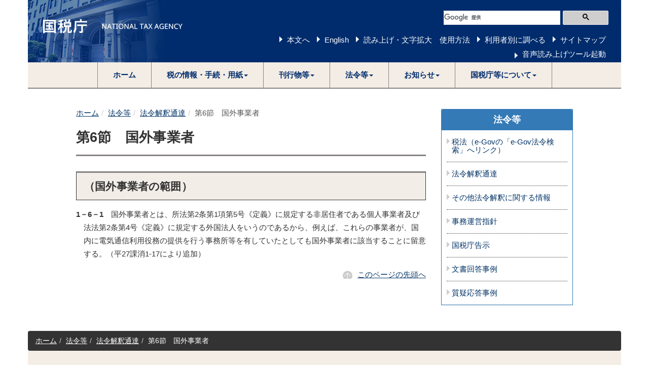

--- FILE ---
content_type: text/html
request_url: https://www.nta.go.jp/law/tsutatsu/kihon/shohi/01/06.htm
body_size: 3632
content:
<!DOCTYPE html>
<html lang="ja">
	<head>
		<meta content="text/html; charset=shift_jis" http-equiv="Content-Type">

		<meta http-equiv="X-UA-Compatible" content="IE=edge">
		<meta name="viewport" content="width=device-width, initial-scale=1">

		

		<title>第6節　国外事業者｜国税庁</title>
		<link href="/template/css/bootstrap.min.css" rel="stylesheet">
		<!--[if lt IE 9]>
			<script src="/template/js/html5shiv.min.js"></script>
			<script src="/template/js/respond.min.js"></script>
		<![endif]-->
		<script src="/template/js/jquery.min.js"></script>
		<script src="/template/js/bootstrap.min.js"></script>
		<link href="/template/css/common.css" rel="stylesheet">
		<link href="/template/css/import.css" rel="stylesheet">
		<script src="/template/js/custom.js"></script>

		
		<link href="/template/css/tsutatsu.css" rel="stylesheet">

		<script src="/template/js/include.js"></script>
	</head>
	<body>
<noscript>すべての機能をご利用いただくにはJavascriptを有効にしてください。</noscript>

		<div class="container">

			
						<div id="header"></div>


			<div class="wrap">

				<div class="clearfix">

					<div class="left-content contents">

						

					


						<div id="contents">
<div class="imp-cnt-tsutatsu" id="bodyArea">
<p class="skip"></p>
<ol class="breadcrumb"><li><a href="/">ホーム</a></li><li><a href="/law/index.htm">法令等</a></li><li><a href="/law/tsutatsu/menu.htm">法令解釈通達</a></li><li class="active">第6節　国外事業者<!-- InstanceEndEditable --></li></ol>
<!-- InstanceBeginEditable name="bodyArea" -->
<div class="page-header" id="page-top"><h1>第6節　国外事業者</h1></div>
<h2>（国外事業者の範囲）</h2>
<p class="indent1"><strong>1－6－1　</strong>国外事業者とは、所法第2条第1項第5号《定義》に規定する非居住者である個人事業者及び法法第2条第4号《定義》に規定する外国法人をいうのであるから、例えば、これらの事業者が、国内に電気通信利用役務の提供を行う事務所等を有していたとしても国外事業者に該当することに留意する。（平27課消1-17により追加）</p>
<!-- InstanceEndEditable --></div>
</div>

						<p class="page-top-link"><a href="#page-top">このページの先頭へ</a></p>

					</div>
					<!--/left-menu-->

					<div class="right-menu">
						
						
								<div class="panel panel-default sidenavi bmg20">
							<div class="panel-heading">
								<h2 class="panel-title"><a href="/law/index.htm">法令等</a></h2>
							</div>
							<div class="panel-group" id="navi-Accordion">






								<h3 class="sidenavi-title"><a class="navi_title" href="https://elaws.e-gov.go.jp/search/elawsSearch/elaws_search/lsg0100/">税法（e-Govの「e-Gov法令検索」へリンク）</a></h3><h3 class="sidenavi-title"><a class="navi_title" href="/law/tsutatsu/menu.htm">法令解釈通達</a></h3><h3 class="sidenavi-title"><a class="navi_title" href="/law/joho-zeikaishaku/sonota/sonota.htm">その他法令解釈に関する情報</a></h3><h3 class="sidenavi-title"><a class="navi_title" href="/law/jimu-unei/jimu.htm">事務運営指針</a></h3><h3 class="sidenavi-title"><a class="navi_title" href="/law/kokuji/kokuji.htm">国税庁告示</a></h3><h3 class="sidenavi-title"><a class="navi_title" href="/law/bunshokaito/01.htm">文書回答事例</a></h3><h3 class="sidenavi-title"><a class="navi_title" href="/law/shitsugi/01.htm">質疑応答事例</a></h3>

							</div>
						</div>











					</div>
					<!--/right-menu-->

				</div>
				<!--/clearfix-->

			</div>
			<!--/wrap-->

			
						<footer>
				<h2>サイトマップ（コンテンツ一覧）</h2>
				<ol class="breadcrumb footer"><li><a href="/">ホーム</a></li><li><a href="/law/index.htm">法令等</a></li><li><a href="/law/tsutatsu/menu.htm">法令解釈通達</a></li><li class="active">第6節　国外事業者<!-- InstanceEndEditable --></li></ol>
				<div id="footer"></div>
			</footer>

		</div>
		<!--/container-->

	

		
		


	</body>
</html>

--- FILE ---
content_type: text/css
request_url: https://www.nta.go.jp/template/css/tsutatsu.css
body_size: 821
content:
/*shared.css*/
.textIndent05em { text-indent/**/:-0.5em!important; }
.textIndent1em { text-indent/**/:1em!important; }
.textIndent1_2em { text-indent/**/:1.2em!important; }
.indent0_5{
text-indent:-0.5em;
padding-left:0.5em;
}
.indent1{
text-indent:-1em;
padding-left:1em;
margin-top:0.5em;
margin-bottom:0.5em;
}
.indent2{
margin-left/**/:1em;
text-indent/**/:-1em;
padding-left/**/:1em;
margin-top/**/:0.5em;
margin-bottom/**/:0.5em;
}
.indent3{
margin-left:2em;
text-indent:-1em;
padding-left:1em;
margin-top:0.5em;
margin-bottom:0.5em;
}
.indent4{
margin-left/**/:3em;
text-indent/**/:-1em;
padding-left/**/:1em;
margin-top/**/:0.5em;
margin-bottom/**/:0.5em;
}
.indent5{
margin-left/**/:4em;
text-indent/**/:-1em;
padding-left/**/:1em;
margin-top/**/:0.5em;
margin-bottom/**/:0.5em;
}
.indent6{
margin-left/**/:5em;
text-indent/**/:-1em;
padding-left/**/:1em;
margin-top/**/:0.5em;
margin-bottom/**/:0.5em;
}
.indent7{
margin-left/**/:6em;
text-indent/**/:-1em;
padding-left/**/:1em;
margin-top/**/:0.5em;
margin-bottom/**/:0.5em;
}
.indent8{
margin-left/**/:7em;
text-indent/**/:-1em;
padding-left/**/:1em;
margin-top/**/:0.5em;
margin-bottom/**/:0.5em;
}
.indent1em{
text-indent:-1em;
padding-left:1em;
}
.indent1emi{
text-indent:-1em;
margin-left:1em;
}
.indent15emi{
text-indent:-0.5em;
margin-left:1em;
}
.indent2em{
text-indent:-2em;
padding-left:2em;
}
.indent2emi{
text-indent:-2em;
margin-left:2em;
}
.indent3em{
text-indent:-3em;
padding-left:3em;
}
.indent3emi{
text-indent:-3em;
margin-left:3em;
}
.indent4em{
text-indent:-4em;
padding-left:4em;
}
.indent4emi{
text-indent:-4em;
margin-left:4em;
}
.indent5em{
text-indent:-5em;
padding-left:5em;
}
.indent5emi{
text-indent:-5em;
margin-left:5em;
}
.indent6em{
text-indent:-6em;
padding-left:6em;
}
.indent6emi{
text-indent:-6em;
margin-left:6em;
}
.indent7em{
text-indent:-7em;
padding-left:7em;
}
.indent7emi{
text-indent:-7em;
margin-left:7em;
}
/* 繧､繝ｳ繝�Φ繝域ｶ亥悉 */
.noIndent,.noIndent p{ text-indent:0; }
.lst_noindent{text-indent:0 !important;}
.lst_cn li  *, li.lst_cn  * {text-indent:0;}
/*class.paragraph*/
.pr{line-height:1.3;}
.pr1,.wrap_pr1 p{text-indent:1em;}
.wrap_pr1 p.pr_noindent{text-indent:0;}
.pr2,.wrap_pr2 p{text-indent:1em;margin-bottom:1em;}
.wrap_pr2 p.pr_noindent{text-indent:0;}
.pr3,.wrap_pr3 p{margin-bottom:1em;}
.wrap_pr3 p.pr_noindent{text-indent:0;}
.pr4,.wrap_pr4 p{text-indent:1em;margin-bottom:0;padding-bottom:0;}
.wrap_pr4 p.pr_noindent{text-indent:0;}
.noindent .wrap_pr p.pr_noindent{text-indent:0;}

.ni0 {text-indent:   0  ;margin-left:   0  ;}
.ni0h{text-indent:-0.5em;margin-left: 0.5em;}
.ni1 {text-indent:-1.0em;margin-left: 1.0em;}
.ni1h{text-indent:-1.5em;margin-left: 1.5em;}
.ni2 {text-indent:-2.0em;margin-left: 2.0em;}
.ni2h{text-indent:-2.5em;margin-left: 2.5em;}
.ni3 {text-indent:-3.0em;margin-left: 3.0em;}
.ni3h{text-indent:-3.5em;margin-left: 3.5em;}
.ni4 {text-indent:-4.0em;margin-left: 4.0em;}
.ni4h{text-indent:-4.5em;margin-left: 4.5em;}
.ni5 {text-indent:-5.0em;margin-left: 5.0em;}
.ni5h{text-indent:-5.5em;margin-left: 5.5em;}
.ni6 {text-indent:-6.0em;margin-left: 6.0em;}
.ni6h{text-indent:-6.5em;margin-left: 6.5em;}
/*cnt-tsuutatsu.css*/
h1.alt {
	margin-top:1em;
	margin-bottom:1em;
	text-align:left;
	font-size:130%;
}
table.datatable {
	margin-bottom/**/:1em;
}
table.datatable th {
	background/**/: #EEF4FF;
	color/**/: inherit;
}
ul.marginLeft1em {
	margin-left/**/:2.5em!important;
}
ul.marginLeft2em {
	margin-left/**/:3.5em!important;
}
ul.marginLeft3em {
	margin-left/**/:4.5em!important;
}
ul.marginLeft4em {
	margin-left/**/:5.5em!important;
}
ul.marginLeft5em {
	margin-left/**/:6.5em!important;
}
ul.marginLeft6em {
	margin-left/**/:7.5em!important;
}
ul.marginLeft7em {
	margin-left/**/:8.5em!important;
}
.tsutatu-indent1 {
	margin-left/**/:0.5em;
	text-indent/**/:-0.5em;
	padding-left/**/:1em;
	margin-top/**/:0.5em;
	margin-bottom/**/:0.5em;

}
.tsutatu-indent2 {
	margin-left/**/:1.5em;
	text-indent/**/:-0.5em;
	padding-left/**/:1em;
	margin-top/**/:0.5em;
	margin-bottom/**/:0.5em;

}
.tsutatu-indent3 {
	margin-left/**/:2.5em;
	text-indent/**/:-0.5em;
	padding-left/**/:1em;
	margin-top/**/:0.5em;
	margin-bottom/**/:0.5em;
}
dl.ryakugo{
	margin: 0.5em 1em;
}

.ryakugo dt,.ryakugo dt  {
	font-weight: bold;
	margin: 0;
	padding: 0.5em 0 0.5em 0.5em;
	width: 15em;
	float: left;
	text-align:left;
}
	
.ryakugo dd,.ryakugo dd {
	margin: 0 0 0 6em;
	padding: 0.5em 0 0.5em 0.5em;
}
.width6em{ width:6em !important;}
.width7em{ width:7em !important;}
.width8em{ width:8em !important;}
.width10em{ width:10em !important;}
.right { text-align:right; }
.center { text-align:left; }
p.center {text-align:center;}
.color-fc { color:inherit; background-color:#ffffcc!important; }
.color-cf { color:inherit; background-color:#ccffff!important; }

/* shotoku */
#shotoku ul {
    margin-left: 1em;
    list-style: none;
    margin-top: 0em;
    text-indent: -1em;
    padding-left: 1em;
}